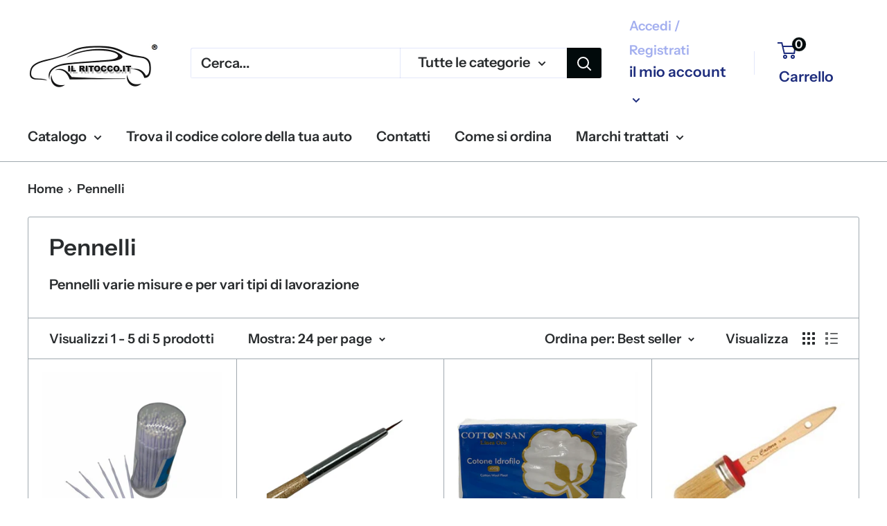

--- FILE ---
content_type: text/javascript
request_url: https://ilritocco.net/cdn/shop/t/24/assets/custom.js?v=102476495355921946141644138172
body_size: -534
content:
//# sourceMappingURL=/cdn/shop/t/24/assets/custom.js.map?v=102476495355921946141644138172


--- FILE ---
content_type: application/javascript
request_url: https://cdn.kilatechapps.com/media/scrolltop/34637676677.min.js?shop=ilritocco-it.myshopify.com
body_size: 1253
content:
kts={};kts.stylebtn = ` @-webkit-keyframes heartbeat-KT-scrolltotop{from{-webkit-transform:scale(1);transform:scale(1);-webkit-transform-origin:center center;transform-origin:center center;-webkit-animation-timing-function:ease-out;animation-timing-function:ease-out}10%{-webkit-transform:scale(0.91);transform:scale(0.91);-webkit-animation-timing-function:ease-in;animation-timing-function:ease-in}17%{-webkit-transform:scale(0.98);transform:scale(0.98);-webkit-animation-timing-function:ease-out;animation-timing-function:ease-out}33%{-webkit-transform:scale(0.87);transform:scale(0.87);-webkit-animation-timing-function:ease-in;animation-timing-function:ease-in}45%{-webkit-transform:scale(1);transform:scale(1);-webkit-animation-timing-function:ease-out;animation-timing-function:ease-out}}@keyframes heartbeat-KT-scrolltotop{from{-webkit-transform:scale(1);transform:scale(1);-webkit-transform-origin:center center;transform-origin:center center;-webkit-animation-timing-function:ease-out;animation-timing-function:ease-out}10%{-webkit-transform:scale(0.91);transform:scale(0.91);-webkit-animation-timing-function:ease-in;animation-timing-function:ease-in}17%{-webkit-transform:scale(0.98);transform:scale(0.98);-webkit-animation-timing-function:ease-out;animation-timing-function:ease-out}33%{-webkit-transform:scale(0.87);transform:scale(0.87);-webkit-animation-timing-function:ease-in;animation-timing-function:ease-in}45%{-webkit-transform:scale(1);transform:scale(1);-webkit-animation-timing-function:ease-out;animation-timing-function:ease-out}}@-webkit-keyframes shadow-drop-center-KT-scrolltotop{0%{box-shadow:0 0 3px 0 rgba(0,0,0,0.35)}50%{box-shadow:0 0 10px 0 rgba(0,0,0,0.35)}51%{box-shadow:0 0 10px 0 rgba(0,0,0,0.35)}100%{box-shadow:0 0 3px 0 rgba(0,0,0,0.35)}}@keyframes shadow-drop-center-KT-scrolltotop{0%{box-shadow:0 0 3px 0 rgba(0,0,0,0.35)}50%{box-shadow:0 0 10px 0 rgba(0,0,0,0.35)}51%{box-shadow:0 0 10px 0 rgba(0,0,0,0.35)}100%{box-shadow:0 0 3px 0 rgba(0,0,0,0.35)}}@-webkit-keyframes pulsate-fwd-KT-scrolltotop{0%{-webkit-transform:scale(1);transform:scale(1)}25%{-webkit-transform:scale(1.1);transform:scale(1.1)}50%{-webkit-transform:scale(1);transform:scale(1)}100%{-webkit-transform:scale(1);transform:scale(1)}}@keyframes pulsate-fwd-KT-scrolltotop{0%{-webkit-transform:scale(1);transform:scale(1)}25%{-webkit-transform:scale(1.1);transform:scale(1.1)}50%{-webkit-transform:scale(1);transform:scale(1)}100%{-webkit-transform:scale(1);transform:scale(1)}}@-webkit-keyframes rotate-center-KT-scrolltotop{0%{-webkit-transform:rotate(0);transform:rotate(0)}100%{-webkit-transform:rotate(360deg);transform:rotate(360deg)}}@keyframes rotate-center-KT-scrolltotop{0%{-webkit-transform:rotate(0);transform:rotate(0)}100%{-webkit-transform:rotate(360deg);transform:rotate(360deg)}}@-webkit-keyframes slide-out-top-KT-scrolltotop{0%{-webkit-transform:translateY(0);transform:translateY(0);opacity:1}50%{-webkit-transform:translateY(-5px);transform:translateY(-5px);opacity:0}51%{-webkit-transform:translateY(5px);transform:translateY(5px);opacity:0}100%{-webkit-transform:translateY(-0);transform:translateY(-0);opacity:1}}@keyframes slide-out-top-KT-scrolltotop{0%{-webkit-transform:translateY(0);transform:translateY(0);opacity:1}50%{-webkit-transform:translateY(-5px);transform:translateY(-5px);opacity:0}51%{-webkit-transform:translateY(5px);transform:translateY(5px);opacity:0}100%{-webkit-transform:translateY(-0);transform:translateY(-0);opacity:1}}@-webkit-keyframes showanimkt{0%{opacity:0;z-index:-2147483648}1%{z-index:2147483647}100%{opacity:1;z-index:2147483647}}@keyframes showanimkt{0%{opacity:0;z-index:-2147483648}1%{z-index:2147483647}100%{opacity:1;z-index:2147483647}}@-webkit-keyframes hideanimkt{0%{opacity:1;z-index:2147483647}99%{z-index:2147483647}100%{opacity:0;z-index:-2147483648}}@keyframes hideanimkt{0%{opacity:1;z-index:2147483647}99%{z-index:2147483647}100%{opacity:0;z-index:-2147483648}}#ktscroll{position:fixed;-webkit-animation:showanimkt .3s ease-in-out both;animation:showanimkt .3s ease-in-out both;bottom:40px;right:20px}#ktscroll.hide{-webkit-animation:hideanimkt .3s ease-in-out both;animation:hideanimkt .3s ease-in-out both}#ktscroll .kts-wrapper{cursor:pointer;transition:all .3s ease-in-out;border-radius:100px;padding:8px;box-shadow:1px 1px 4px rgba(0,0,0,0.5);border:solid 2px rgba(255,255,255,1.00);background-color:rgba(255,255,255,1.00)}#ktscroll .kts-icon{line-height:1;vertical-align:middle}#ktscroll .kts-icon svg{transition:all .3s ease-in-out;fill:rgba(94,94,94,1.00);color:rgba(94,94,94,1.00);width:19px;height:19px}@media(min-width:768px){#ktscroll .kts-wrapper:hover{background-color:rgba(255,255,255,1.00);border-color:rgba(255,255,255,1.00);-webkit-animation:heartbeat-KT-scrolltotop 1.5s ease-in-out infinite both;animation:heartbeat-KT-scrolltotop 1.5s ease-in-out infinite both}#ktscroll .kts-wrapper:hover .kts-icon svg{fill:rgba(0,0,0,1.00);color:rgba(0,0,0,1.00)}}`;kts.htmlbtn = `
        <div class="kts-wrapper">
            <div class="kts-icon">
                <svg version="1.2" baseProfile="tiny" id="Layer_1" xmlns="http://www.w3.org/2000/svg" xmlns:xlink="http://www.w3.org/1999/xlink" x="0px" y="0px" viewBox="135 -231 323 323" xml:space="preserve"><path d="M313.5-165.8l136,136c9.4,9.4,9.4,24.6,0,33.9l-22.6,22.6c-9.4,9.4-24.6,9.4-33.9,0l-96.5-96.3l-96.4,96.4c-9.4,9.4-24.6,9.4-33.9,0L143.5,4.2c-9.4-9.4-9.4-24.6,0-33.9l136-136C288.9-175.2,304.1-175.2,313.5-165.8L313.5-165.8z"/></svg>
            </div>
        </div>
`;kts.scrollbtn=null;kts.init=()=>{if(typeof kts.executed!="undefined"){return;}else{kts.executed=true;}
var stylebtn=document.createElement("style");stylebtn.id="ktscroll-css"
stylebtn.innerHTML=kts.stylebtn;document.head.appendChild(stylebtn);var htmlbtn=document.createElement("div");htmlbtn.id="ktscroll";htmlbtn.classList.add("hide");htmlbtn.innerHTML=kts.htmlbtn;document.body.appendChild(htmlbtn);kts.scrollbtn=document.querySelector("#ktscroll");document.querySelector("#ktscroll .kts-wrapper").addEventListener("click",()=>{window.scrollTo({top:0,left:0,behavior:"smooth"});});window.addEventListener("scroll",(e)=>{if(window.innerHeight*0.5<window.scrollY){htmlbtn.classList.remove("hide");htmlbtn.style.display="block";}else{htmlbtn.classList.add("hide");}});if(window.innerHeight*0.5<window.scrollY){htmlbtn.classList.remove("hide");}else{htmlbtn.classList.add("hide");htmlbtn.style.display="none";}}
if(document.readyState==='loading'){document.addEventListener('DOMContentLoaded',(event)=>{kts.init();});}else{kts.init();}